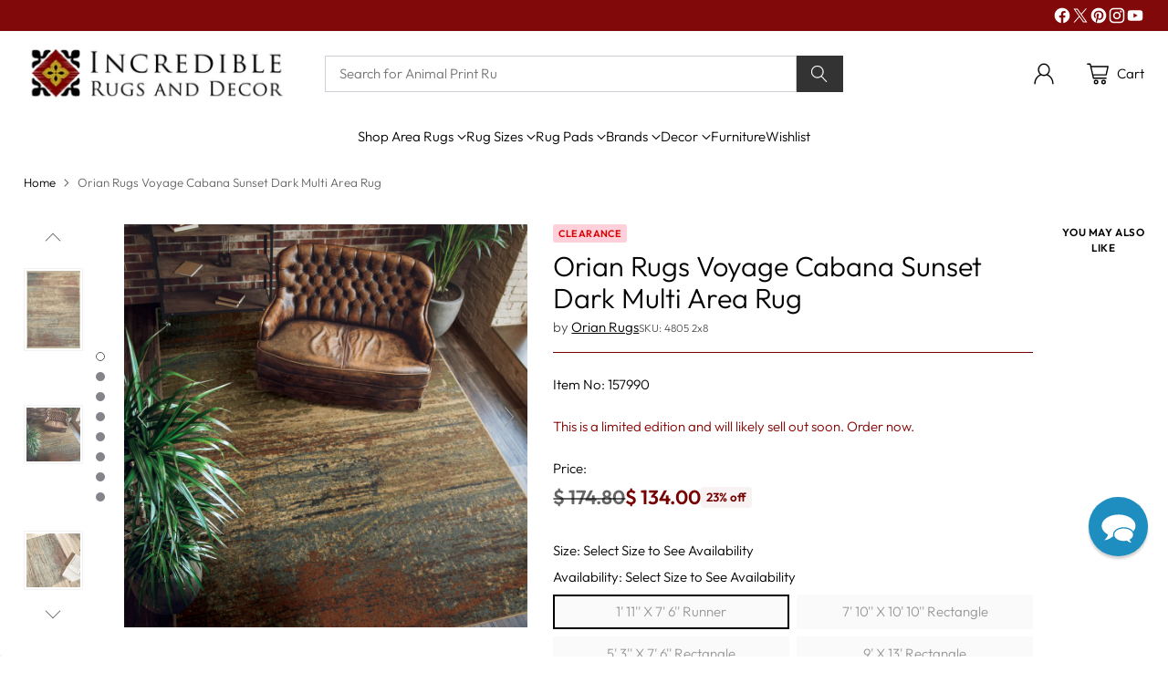

--- FILE ---
content_type: text/javascript; charset=utf-8
request_url: https://incrediblerugsanddecor.com/products/orian-rugs-voyage-cabana-sunset-dark-multi-area-rug.js?
body_size: 2075
content:
{"id":1640203911239,"title":"Orian Rugs Voyage Cabana Sunset Dark Multi Area Rug","handle":"orian-rugs-voyage-cabana-sunset-dark-multi-area-rug","description":"\u003cp\u003eClassic rug design is skillfully revived into a contemporary styling of the Voyage Collection. Traditional motifs are brought back to life in a modernized version that showcases a beautiful neutral colorway, a vintage style with a twist, and soft low pile that is perfect for any home.\u003c\/p\u003e\u003cp\u003eClassic rug design is skillfully revived into a contemporary styling of the Persian Varse Cream Area Rug. Traditional motifs are brought back to life in a modernized version that showcases a beautiful neutral colorway, a vintage style with a twist, and soft low pile that is perfect for any home.\u003c\/p\u003e\u003cp\u003eAll of our items are machine woven 100% polypropylene and the back of the rugs are made of Jute.\u003c\/p\u003e\u003cp\u003eThe \u003ca href=\"\/collections\/orian-rugs-voyage-rug-collection\" target=\"_blank\"\u003eOrian Rugs Voyage Rug collection\u003c\/a\u003e consists of 100% Polypropylene,100% Jute pile woven in a wonderful Machine Made weave. With a beautiful color\/pattern combination, our only complaint is that Orian Rugs didn't make more of them.\u003c\/p\u003e\u003cp\u003e With fast, free shipping, 30-day returns, interest-free financing, you can't lose.\u003c\/p\u003e\u003cp\u003e\u003c\/p\u003e\u003cp\u003eCare Instructions: Vacuum frequently, soiled areas should be cleaned with a mild detergent, occasional professional cleaning is recommended. Do not machine wash. Do not bleach.\u003c\/p\u003e\u003cp\u003eOrian Rugs guarantees that our products are defect-free for 1 year from time of purchase. Retailer returns policies may vary.\u003c\/p\u003e","published_at":"2021-02-23T17:39:32-06:00","created_at":"2019-02-22T21:19:22-06:00","vendor":"Orian Rugs","type":"Rugs","tags":["Badge-Clearance","Clearance","convermax-hide","Group-Jute","Group-No MAP","Group-Synthetic","ImageGallery","Item-157990","Materials_Synthetic","MFD-HIDE","Origin_U.S.A.","Promotions_Clearance","Promotions_Free Shipping","Promotions_Made in USA","Shapes_Rectangle","Shapes_Runner","Sizes_5' X 8'","Sizes_8' Runner","Sizes_8' X 10'","Sizes_8' X 11'","Sizes_9' X 12'","Styles_Transitional","Thickness_1\/4 inch","Transitional","Use_Easy Care","Use_Indoor","Vendor_Orian Rugs","Weaves_Machine Made"],"price":13400,"price_min":13400,"price_max":112900,"available":false,"price_varies":true,"compare_at_price":17480,"compare_at_price_min":17480,"compare_at_price_max":163069,"compare_at_price_varies":true,"variants":[{"id":16187428241479,"title":"1' 11'' X 7' 6'' Runner","option1":"1' 11'' X 7' 6'' Runner","option2":null,"option3":null,"sku":"4805 2x8","requires_shipping":true,"taxable":true,"featured_image":null,"available":false,"name":"Orian Rugs Voyage Cabana Sunset Dark Multi Area Rug - 1' 11'' X 7' 6'' Runner","public_title":"1' 11'' X 7' 6'' Runner","options":["1' 11'' X 7' 6'' Runner"],"price":13400,"weight":2902,"compare_at_price":17480,"inventory_quantity":0,"inventory_management":"shopify","inventory_policy":"deny","barcode":"027794388091","quantity_rule":{"min":1,"max":null,"increment":1},"quantity_price_breaks":[],"requires_selling_plan":false,"selling_plan_allocations":[]},{"id":16187428307015,"title":"7' 10'' X 10' 10'' Rectangle","option1":"7' 10'' X 10' 10'' Rectangle","option2":null,"option3":null,"sku":"4805 8x11","requires_shipping":true,"taxable":true,"featured_image":null,"available":false,"name":"Orian Rugs Voyage Cabana Sunset Dark Multi Area Rug - 7' 10'' X 10' 10'' Rectangle","public_title":"7' 10'' X 10' 10'' Rectangle","options":["7' 10'' X 10' 10'' Rectangle"],"price":38500,"weight":13789,"compare_at_price":48000,"inventory_quantity":0,"inventory_management":"shopify","inventory_policy":"deny","barcode":"027794388114","quantity_rule":{"min":1,"max":null,"increment":1},"quantity_price_breaks":[],"requires_selling_plan":false,"selling_plan_allocations":[]},{"id":16187428274247,"title":"5' 3'' X 7' 6'' Rectangle","option1":"5' 3'' X 7' 6'' Rectangle","option2":null,"option3":null,"sku":"4805 5x8","requires_shipping":true,"taxable":true,"featured_image":null,"available":false,"name":"Orian Rugs Voyage Cabana Sunset Dark Multi Area Rug - 5' 3'' X 7' 6'' Rectangle","public_title":"5' 3'' X 7' 6'' Rectangle","options":["5' 3'' X 7' 6'' Rectangle"],"price":40500,"weight":6395,"compare_at_price":57270,"inventory_quantity":0,"inventory_management":"shopify","inventory_policy":"deny","barcode":"027794388107","quantity_rule":{"min":1,"max":null,"increment":1},"quantity_price_breaks":[],"requires_selling_plan":false,"selling_plan_allocations":[]},{"id":16187428339783,"title":"9' X 13' Rectangle","option1":"9' X 13' Rectangle","option2":null,"option3":null,"sku":"4805 9x13","requires_shipping":true,"taxable":true,"featured_image":null,"available":false,"name":"Orian Rugs Voyage Cabana Sunset Dark Multi Area Rug - 9' X 13' Rectangle","public_title":"9' X 13' Rectangle","options":["9' X 13' Rectangle"],"price":112900,"weight":18960,"compare_at_price":163069,"inventory_quantity":0,"inventory_management":"shopify","inventory_policy":"deny","barcode":"027794388121","quantity_rule":{"min":1,"max":null,"increment":1},"quantity_price_breaks":[],"requires_selling_plan":false,"selling_plan_allocations":[]}],"images":["\/\/cdn.shopify.com\/s\/files\/1\/1148\/9974\/products\/s_cabana_sunset_dark_multi-st.jpg?v=1762632314","\/\/cdn.shopify.com\/s\/files\/1\/1148\/9974\/products\/s_voyage_4805_cabana_sunset_dark_multi-rs.jpg?v=1575945764","\/\/cdn.shopify.com\/s\/files\/1\/1148\/9974\/products\/s_cabana_sunset_dark_multi-alt1.jpg?v=1575945764","\/\/cdn.shopify.com\/s\/files\/1\/1148\/9974\/products\/s_cabana_sunset_dark_multi-alt2.jpg?v=1575945764","\/\/cdn.shopify.com\/s\/files\/1\/1148\/9974\/products\/s_cabana_sunset_dark_multi-bk.jpg?v=1575945764","\/\/cdn.shopify.com\/s\/files\/1\/1148\/9974\/products\/s_cabana_sunset_dark_multi-cn.jpg?v=1575945764","\/\/cdn.shopify.com\/s\/files\/1\/1148\/9974\/products\/s_cabana_sunset_dark_multi-cu.jpg?v=1575945764","\/\/cdn.shopify.com\/s\/files\/1\/1148\/9974\/products\/s_cabana_sunset_dark_multi-rs.jpg?v=1575945764","\/\/cdn.shopify.com\/s\/files\/1\/1148\/9974\/products\/s_voyage_4805_cabana_sunset_dark_multi-2390-rs.jpg?v=1575945764","\/\/cdn.shopify.com\/s\/files\/1\/1148\/9974\/products\/s_voyage_4805_cabana_sunset_dark_multi-2390-st.jpg?v=1575945764","\/\/cdn.shopify.com\/s\/files\/1\/1148\/9974\/products\/s_voyage_4805_cabana_sunset_dark_multi-cn.jpg?v=1575945764","\/\/cdn.shopify.com\/s\/files\/1\/1148\/9974\/products\/s_voyage_4805_cabana_sunset_dark_multi-cu.jpg?v=1575945764","\/\/cdn.shopify.com\/s\/files\/1\/1148\/9974\/products\/s_voyage_4805_cabana_sunset_dark_multi-rs2.jpg?v=1575945764","\/\/cdn.shopify.com\/s\/files\/1\/1148\/9974\/products\/s_voyage_4805_cabana_sunset_dark_multi-rs3.jpg?v=1575945764","\/\/cdn.shopify.com\/s\/files\/1\/1148\/9974\/products\/s_voyage_4805_cabana_sunset_dark_multi-st.jpg?v=1575945764"],"featured_image":"\/\/cdn.shopify.com\/s\/files\/1\/1148\/9974\/products\/s_cabana_sunset_dark_multi-st.jpg?v=1762632314","options":[{"name":"Size","position":1,"values":["1' 11'' X 7' 6'' Runner","7' 10'' X 10' 10'' Rectangle","5' 3'' X 7' 6'' Rectangle","9' X 13' Rectangle"]}],"url":"\/products\/orian-rugs-voyage-cabana-sunset-dark-multi-area-rug","media":[{"alt":"Orian Rugs Voyage Cabana Sunset Dark Multi Area Rug main image","id":916941275207,"position":1,"preview_image":{"aspect_ratio":0.699,"height":1600,"width":1119,"src":"https:\/\/cdn.shopify.com\/s\/files\/1\/1148\/9974\/products\/s_cabana_sunset_dark_multi-st.jpg?v=1762632314"},"aspect_ratio":0.699,"height":1600,"media_type":"image","src":"https:\/\/cdn.shopify.com\/s\/files\/1\/1148\/9974\/products\/s_cabana_sunset_dark_multi-st.jpg?v=1762632314","width":1119},{"alt":"Orian Rugs Voyage Cabana Sunset Dark Multi Area Rug Lifestyle Image Feature","id":916942815303,"position":2,"preview_image":{"aspect_ratio":1.0,"height":1600,"width":1600,"src":"https:\/\/cdn.shopify.com\/s\/files\/1\/1148\/9974\/products\/s_voyage_4805_cabana_sunset_dark_multi-rs.jpg?v=1575945764"},"aspect_ratio":1.0,"height":1600,"media_type":"image","src":"https:\/\/cdn.shopify.com\/s\/files\/1\/1148\/9974\/products\/s_voyage_4805_cabana_sunset_dark_multi-rs.jpg?v=1575945764","width":1600},{"alt":"Orian Rugs Voyage Cabana Sunset Dark Multi Area Rug ","id":916941537351,"position":3,"preview_image":{"aspect_ratio":1.0,"height":1600,"width":1600,"src":"https:\/\/cdn.shopify.com\/s\/files\/1\/1148\/9974\/products\/s_cabana_sunset_dark_multi-alt1.jpg?v=1575945764"},"aspect_ratio":1.0,"height":1600,"media_type":"image","src":"https:\/\/cdn.shopify.com\/s\/files\/1\/1148\/9974\/products\/s_cabana_sunset_dark_multi-alt1.jpg?v=1575945764","width":1600},{"alt":"Orian Rugs Voyage Cabana Sunset Dark Multi Area Rug ","id":916941570119,"position":4,"preview_image":{"aspect_ratio":1.0,"height":1600,"width":1600,"src":"https:\/\/cdn.shopify.com\/s\/files\/1\/1148\/9974\/products\/s_cabana_sunset_dark_multi-alt2.jpg?v=1575945764"},"aspect_ratio":1.0,"height":1600,"media_type":"image","src":"https:\/\/cdn.shopify.com\/s\/files\/1\/1148\/9974\/products\/s_cabana_sunset_dark_multi-alt2.jpg?v=1575945764","width":1600},{"alt":"Orian Rugs Voyage Cabana Sunset Dark Multi Area Rug ","id":916941602887,"position":5,"preview_image":{"aspect_ratio":1.0,"height":1600,"width":1600,"src":"https:\/\/cdn.shopify.com\/s\/files\/1\/1148\/9974\/products\/s_cabana_sunset_dark_multi-bk.jpg?v=1575945764"},"aspect_ratio":1.0,"height":1600,"media_type":"image","src":"https:\/\/cdn.shopify.com\/s\/files\/1\/1148\/9974\/products\/s_cabana_sunset_dark_multi-bk.jpg?v=1575945764","width":1600},{"alt":"Orian Rugs Voyage Cabana Sunset Dark Multi Area Rug Corner Image","id":916941635655,"position":6,"preview_image":{"aspect_ratio":1.094,"height":1463,"width":1600,"src":"https:\/\/cdn.shopify.com\/s\/files\/1\/1148\/9974\/products\/s_cabana_sunset_dark_multi-cn.jpg?v=1575945764"},"aspect_ratio":1.094,"height":1463,"media_type":"image","src":"https:\/\/cdn.shopify.com\/s\/files\/1\/1148\/9974\/products\/s_cabana_sunset_dark_multi-cn.jpg?v=1575945764","width":1600},{"alt":"Orian Rugs Voyage Cabana Sunset Dark Multi Area Rug Close up","id":916941733959,"position":7,"preview_image":{"aspect_ratio":0.999,"height":1573,"width":1571,"src":"https:\/\/cdn.shopify.com\/s\/files\/1\/1148\/9974\/products\/s_cabana_sunset_dark_multi-cu.jpg?v=1575945764"},"aspect_ratio":0.999,"height":1573,"media_type":"image","src":"https:\/\/cdn.shopify.com\/s\/files\/1\/1148\/9974\/products\/s_cabana_sunset_dark_multi-cu.jpg?v=1575945764","width":1571},{"alt":"Orian Rugs Voyage Cabana Sunset Dark Multi Area Rug Lifestyle Image","id":916941766727,"position":8,"preview_image":{"aspect_ratio":1.0,"height":1600,"width":1600,"src":"https:\/\/cdn.shopify.com\/s\/files\/1\/1148\/9974\/products\/s_cabana_sunset_dark_multi-rs.jpg?v=1575945764"},"aspect_ratio":1.0,"height":1600,"media_type":"image","src":"https:\/\/cdn.shopify.com\/s\/files\/1\/1148\/9974\/products\/s_cabana_sunset_dark_multi-rs.jpg?v=1575945764","width":1600},{"alt":"Orian Rugs Voyage Cabana Sunset Dark Multi Area Rug Lifestyle Image","id":916942192711,"position":9,"preview_image":{"aspect_ratio":1.0,"height":1600,"width":1600,"src":"https:\/\/cdn.shopify.com\/s\/files\/1\/1148\/9974\/products\/s_voyage_4805_cabana_sunset_dark_multi-2390-rs.jpg?v=1575945764"},"aspect_ratio":1.0,"height":1600,"media_type":"image","src":"https:\/\/cdn.shopify.com\/s\/files\/1\/1148\/9974\/products\/s_voyage_4805_cabana_sunset_dark_multi-2390-rs.jpg?v=1575945764","width":1600},{"alt":"Orian Rugs Voyage Cabana Sunset Dark Multi Area Rug Main Image","id":916942487623,"position":10,"preview_image":{"aspect_ratio":0.256,"height":1600,"width":409,"src":"https:\/\/cdn.shopify.com\/s\/files\/1\/1148\/9974\/products\/s_voyage_4805_cabana_sunset_dark_multi-2390-st.jpg?v=1575945764"},"aspect_ratio":0.256,"height":1600,"media_type":"image","src":"https:\/\/cdn.shopify.com\/s\/files\/1\/1148\/9974\/products\/s_voyage_4805_cabana_sunset_dark_multi-2390-st.jpg?v=1575945764","width":409},{"alt":"Orian Rugs Voyage Cabana Sunset Dark Multi Area Rug Corner Image","id":916942553159,"position":11,"preview_image":{"aspect_ratio":1.018,"height":1571,"width":1600,"src":"https:\/\/cdn.shopify.com\/s\/files\/1\/1148\/9974\/products\/s_voyage_4805_cabana_sunset_dark_multi-cn.jpg?v=1575945764"},"aspect_ratio":1.018,"height":1571,"media_type":"image","src":"https:\/\/cdn.shopify.com\/s\/files\/1\/1148\/9974\/products\/s_voyage_4805_cabana_sunset_dark_multi-cn.jpg?v=1575945764","width":1600},{"alt":"Orian Rugs Voyage Cabana Sunset Dark Multi Area Rug Close up","id":916942651463,"position":12,"preview_image":{"aspect_ratio":0.996,"height":1584,"width":1578,"src":"https:\/\/cdn.shopify.com\/s\/files\/1\/1148\/9974\/products\/s_voyage_4805_cabana_sunset_dark_multi-cu.jpg?v=1575945764"},"aspect_ratio":0.996,"height":1584,"media_type":"image","src":"https:\/\/cdn.shopify.com\/s\/files\/1\/1148\/9974\/products\/s_voyage_4805_cabana_sunset_dark_multi-cu.jpg?v=1575945764","width":1578},{"alt":"Orian Rugs Voyage Cabana Sunset Dark Multi Area Rug ","id":916942848071,"position":13,"preview_image":{"aspect_ratio":1.0,"height":1600,"width":1600,"src":"https:\/\/cdn.shopify.com\/s\/files\/1\/1148\/9974\/products\/s_voyage_4805_cabana_sunset_dark_multi-rs2.jpg?v=1575945764"},"aspect_ratio":1.0,"height":1600,"media_type":"image","src":"https:\/\/cdn.shopify.com\/s\/files\/1\/1148\/9974\/products\/s_voyage_4805_cabana_sunset_dark_multi-rs2.jpg?v=1575945764","width":1600},{"alt":"Orian Rugs Voyage Cabana Sunset Dark Multi Area Rug ","id":916942979143,"position":14,"preview_image":{"aspect_ratio":1.0,"height":1600,"width":1600,"src":"https:\/\/cdn.shopify.com\/s\/files\/1\/1148\/9974\/products\/s_voyage_4805_cabana_sunset_dark_multi-rs3.jpg?v=1575945764"},"aspect_ratio":1.0,"height":1600,"media_type":"image","src":"https:\/\/cdn.shopify.com\/s\/files\/1\/1148\/9974\/products\/s_voyage_4805_cabana_sunset_dark_multi-rs3.jpg?v=1575945764","width":1600},{"alt":"Orian Rugs Voyage Cabana Sunset Dark Multi Area Rug Main Image","id":916943044679,"position":15,"preview_image":{"aspect_ratio":0.7,"height":1600,"width":1120,"src":"https:\/\/cdn.shopify.com\/s\/files\/1\/1148\/9974\/products\/s_voyage_4805_cabana_sunset_dark_multi-st.jpg?v=1575945764"},"aspect_ratio":0.7,"height":1600,"media_type":"image","src":"https:\/\/cdn.shopify.com\/s\/files\/1\/1148\/9974\/products\/s_voyage_4805_cabana_sunset_dark_multi-st.jpg?v=1575945764","width":1120}],"requires_selling_plan":false,"selling_plan_groups":[]}

--- FILE ---
content_type: text/javascript
request_url: https://incrediblerugsanddecor.com/cdn/shop/t/141/assets/wizzyCustom.js?v=159518742208688918161768193502
body_size: 8435
content:
const facetLabelsMap={sellingPrice:"Price :",brands:"Brand :",sizes:"Size :",product_width_new:"Width :",product_length_new:"Length :",product_thickness_new:"Thickness :"},colorMap=new Map([["Blacks","#000000"],["Grays","#999d9e"],["White","white"],["Blues","#2e3cbf"],["Navy","#2e3cbf"],["Greens","#32a14f"],["Browns","#94663e"],["Cream","#e3d8a3"],["Khaki","#e3d8a3"],["Yellows","#fcf947"],["Oranges","#e89b0c"],["Reds","#ed1f1f"],["Pinks","#ffc0cb"],["Purples","#a020f0"],["Golds","#ffd700"],["Tan","#D2B48C"],["Beiges","#F5F5DC"]]),filterTooltips={product_product_type:"Refine results by Department.",product_Colors_tags:"Choose from a variety of colors to match your decor.",product_new_main_colors:"Choose from a variety of colors to match your decor.",product_review_rating:"Discover our customers' favorite products.<br>(Suggestion: Try our Customer Review sorting)",sizes:"How big do you need? Select minimum and/or maximum sizes here.",product_Sizes_tags:"How big do you need? Select minimum and/or maximum sizes here.",product_size_new:"How big do you need? Select minimum and/or maximum sizes here.",product_Shapes_tags:"Refine results to a specific shape.",product_shape_new:"Refine results to a specific shape.",product_Styles_tags:"Choose your Style.",sellingPrice:"Refine results by Minimum and Maximum Price.<br>(Suggestion: Choose Width and Length first.)",product_Use_tags:"Refine results by how the product will be used.",product_thickness_new:"Refine results by rug thickness.",product_Weave_SearchFilter:"Set your preferred construction.",product_Weaves_tags:"Set your preferred construction.",product_Promotions_tags:"Take advantage of current promotions and discounts.",product_Materials_tags:"Refine your selection by material content.",brands:"Have a favorite Brand Name? Set that refinement here."},productTypeCollectionHandleMap={Rugs:"rugs","Rug Pads":"rug-pads",Pillows:"pillows-and-poufs","Home Accents":"incredible-decor",Bedding:"incredible-bedding",Lighting:"incredible-lighting","Wall Decor":"wall-decor",Furniture:"furniture"},fixedUsedFilterValue="Top Brands";var totalResultsCount=0,hasToRequestForNextPage=!1,priceRange=null;window.onWizzyScriptLoaded=function(){window.wizzyConfig.events.registerEvent(window.wizzyConfig.events.allowedEvents.BEFORE_LAZY_INIT,function(data){return data.common.lazyDOMConfig.contentDOMIdentifiers.push("main#main"),data.search.configs.pagination.appendInExistingList=!0,window.wizzyConfig.search.configs.pagination.infiniteScrollOffset={desktop:4e3,mobile:2e3},data.filters.configs.keepOpenedInMobileAfterApply=!0,data.search.view.templates.facets.rangeListItem="#wizzy-facet-range-list-item",data.search.configs.facets.configs=data.search.configs.facets.configs.map(facet=>facet.key==="product_Thickness_tags"?{...facet,key:"product_thickness_new:float"}:facet.key==="product_badge_judgeme"?{...facet,key:"product_review_rating"}:facet.key==="product_Sizes_tags"?{...facet,key:"product_size_new"}:facet.key==="product_Shapes_tags"?{...facet,key:"product_shape_new"}:facet),data.gridFilters.filters=data.gridFilters.filters.map(facet=>facet.key==="product_Sizes_tags"?{...facet,key:"product_size_new"}:facet),data}),window.wizzyConfig.events.registerEvent(window.wizzyConfig.events.allowedEvents.BEFORE_INIT,function(data){return data.common.lazyDOMConfig.contentDOMIdentifiers.push("main#main"),data.search.configs.pagination.appendInExistingList=!0,window.wizzyConfig.search.configs.pagination.infiniteScrollOffset={desktop:4e3,mobile:2e3},data.filters.configs.keepOpenedInMobileAfterApply=!0,data.search.view.templates.facets.rangeListItem="#wizzy-facet-range-list-item",data}),window.wizzyConfig.events.registerEvent(window.wizzyConfig.events.allowedEvents.AFTER_PRODUCTS_TRANSFORMED,function(data){return data.forEach(product=>{product.groupId===""&&(product.isParentProduct=!0),product.images?.length>0&&(product.mainImage=product.images[0]),typeof product.attributes>"u"&&(product.attributes=[]);let collectionHandle="",newMainColors=[],stylesTags=[],useTags=[],colorPercentages=[];if(product.attributes.forEach(attribute=>{if(attribute.id==="product_badge_judgeme"){const rawHTML=attribute.values[0].value[0],tempDiv=document.createElement("div");tempDiv.innerHTML=rawHTML;const badge=tempDiv.querySelector(".jdgm-prev-badge");if(badge){var reviews=parseInt(badge.getAttribute("data-number-of-reviews"))||0;reviews>0&&(product.judgemeReviews=parseInt(badge.getAttribute("data-number-of-reviews"))||0,product.judgemeRating=parseFloat(badge.getAttribute("data-average-rating"))||0,product.judgemeSolidStars=Math.floor(product.judgemeRating),product.judgemeHalfStar=product.judgemeRating%1>=.5?1:0,product.judgemeEmptyStars=5-product.judgemeSolidStars-product.judgemeHalfStar,product.judgemeSolidStars=makeArray(product.judgemeSolidStars||0),product.judgemeHalfStar=product.judgemeHalfStar?[{}]:[],product.judgemeEmptyStars=makeArray(product.judgemeEmptyStars||0))}}if(attribute.id==="product_size_new"&&(product.selectedSize=attribute.values[0].value[0]),attribute.id==="product_handle"&&(product.handle=attribute.values[0].value[0]),attribute.id==="product_product_type"){const type=attribute.values[0]?.value[0]||"";collectionHandle=productTypeCollectionHandleMap[type]||""}if(attribute.id==="product_new_primary_colors"&&attribute.values.forEach(item=>{if(item.value[0]){const[hex,name]=item.value[0].split(",");newMainColors.push({hex,name})}}),attribute.id==="product_Styles_tags"&&attribute.values.forEach(item=>{item.value[0]&&stylesTags.push(item.value[0])}),attribute.id==="product_Use_tags"&&fixedUsedFilterValue&&useTags.length===0&&useTags.push(fixedUsedFilterValue),attribute.id.startsWith("color_")){const colorName=attribute.id.replace("color_","").replace(/_/g," ");attribute.values.forEach(item=>{item.value[0]!==void 0&&(colorPercentages[colorName.toLowerCase()]=item.value[0])})}}),collectionHandle!==""&&newMainColors.length>0){let url=`https://incrediblerugsanddecor.com/collections/${collectionHandle}?`;newMainColors.forEach(color=>{url+=`product_new_primary_colors[]=${encodeURIComponent(color.hex+","+color.name)}&`;const normalizedName=color.name.toLowerCase().replace(/_/g," "),perc=colorPercentages[normalizedName];if(perc!==void 0){const adjustedPerc=Math.max(parseFloat(perc)-5,0).toFixed(2);if(adjustedPerc>5){const key=`color_${normalizedName.replace(/\s+/g,"_")}`;url+=`${key}[]=${encodeURIComponent(adjustedPerc)}&`}}}),stylesTags.forEach(style=>{url+=`product_Styles_tags[]=${encodeURIComponent(style)}&`}),product.moreLikeThisURL=url.replace(/&$/,"")}}),data},1),window.wizzyConfig.events.registerEvent(window.wizzyConfig.events.allowedEvents.VIEW_RENDERED,function(data){var startOverbtn=document.querySelector(".wizzy-search-wrapper .wizzy_btn.btn.btn--primary.wizzy_filter-clear_button");startOverbtn&&startOverbtn.addEventListener("click",function(){var clearAllbtn=document.querySelector(".wizzy-search-wrapper .wizzy-search-filters-left .wizzy-filters-header .wizzy-filters-clear-all");clearAllbtn&&(clearAllbtn.click(),data.data.response.payload.filters.page=1)}),formatSelectedPriceRangeLabels(),formatSelectedSizeRangeLabels(),replaceReviewFacetLabels(),replaceSelectedReviewFacetLabels(),handleInStockBtnOnClick(),handleInStockBtnAfterClick(),showFilterTooltip(),hideBeforeSearchIconIfEmpty(),handleScrollToTopButton(),document.querySelectorAll(".wizzy-selected-facet-list-item")?.forEach(item=>{if(!item.querySelector(".facet-item-label-value-id")){const facetKey=item.getAttribute("data-facetkey"),labelText=facetLabelsMap[facetKey];if(labelText){const facetLabel=item.querySelector(".facet-item-label-value");if(facetLabel){const newSpan=document.createElement("span");newSpan.className="facet-item-label-value-id",newSpan.textContent=` ${labelText} `,facetLabel.insertBefore(newSpan,facetLabel.firstChild)}}}});var thicknessSlider=document.querySelector(".wizzy-search-wrapper .wizzy-search-filters-left .wizzy-facet-body.facet-body-product_thickness_new .wizzy-facet-range-slider");if(thicknessSlider){updateNoUiSliderForSize(thicknessSlider,"product_thickness_new");var pipValues=thicknessSlider.querySelectorAll(".noUi-value");pipValues.forEach(pip=>{const rawValue=pip.getAttribute("data-value");rawValue!==null&&(pip.textContent=formatInchesToFeetInches("product_thickness_new",rawValue))})}if(window.wizzyConfig.common.isOnCategoryPage&&window.collectionName){var cName=window.collectionName,breadcrumbCollectionTitle=document.querySelector(".wizzy-search-wrapper .wizzy-collection-banner-new .collection-banner__breadcrumbs .breadcrumbs__current");breadcrumbCollectionTitle&&(breadcrumbCollectionTitle.innerText=cName);var headCollectionTitle=document.querySelector(".wizzy-search-wrapper .wizzy-collection-banner-new h1.collection-banner__text-container-heading.ff-heading");headCollectionTitle&&(headCollectionTitle.innerText=cName)}var page=data?.data?.response?.payload?.filters?.page,totalPages=data?.data?.response?.payload?.pages,apiType=data?.data?.api,filterType=data?.data?.response?.payload?.filters?.type;if(page!==void 0&&totalPages!==void 0&&(apiType==="filter"||apiType==="search")&&filterType!=="NO_RESULTS_FOUND"&&page>=totalPages){var endOfResultsDiv=document.querySelector(".wizzy-end-of-results");endOfResultsDiv&&(endOfResultsDiv.innerText="",endOfResultsDiv.innerText="End of results")}return setTimeout(function(){if(window.location.href.includes("/collections/vendors")){const url=new URL(window.location.href),params=url.searchParams,vendor=params.get("product_vendor[]");if(vendor){params.set("q",vendor),url.search=params.toString();let cleanUrl=url.toString().replace(/%5B%5D/g,"[]");window.history.replaceState({},"",cleanUrl)}}},100),window.export?.ProductItem?.(document.querySelector(".wizzy-search-results-list")),window.export?.ProductItem?.(document.querySelector(".autocomplete-top-products")),data},1),window.wizzyConfig.events.registerEvent(window.wizzyConfig.events.allowedEvents.VIEW_RENDERED,function(data){return setTimeout(function(){window._roomvo&&window._roomvo.incrediblerugsanddecor&&(window._roomvo.incrediblerugsanddecor._isPlpPage=()=>!0),window._roomvo?.incrediblerugsanddecor?.onBodyLoaded?.()},3e3),data}),window.wizzyConfig.events.registerEvent(window.wizzyConfig.events.allowedEvents.BEFORE_SEARCH_EXECUTED,function(data){return data.attributeFacetValuesLimit=50,data.facets.forEach(facet=>{facet.key==="product_Thickness_tags"&&(facet.key="product_thickness_new:float"),facet.key==="product_badge_judgeme"&&(facet.key="product_review_rating"),facet.key==="product_Sizes_tags"&&(facet.key="product_size_new"),facet.key==="product_Shapes_tags"&&(facet.key="product_shape_new")}),data.sort&&data.sort.length>=1&&data.sort[0].field==="relevance"&&(data.sort=[{field:"relevance",order:"asc"},{field:"product_wizzy-best-selling_sortOrder:float",order:"asc"},{field:"sellingPrice",order:"asc",isForParent:!1,isForVariation:!0}]),window.wizzyConfig.gridFilters.filters=window.wizzyConfig.gridFilters.filters.map(facet=>facet.key==="product_Sizes_tags"?{...facet,key:"product_size_new"}:facet),data},1),window.wizzyConfig.events.registerEvent(window.wizzyConfig.events.allowedEvents.BEFORE_AUTOCOMPLETE_EXECUTED,function(data){if(data.sort&&data.sort.length>=1&&data.sort[0].field==="relevance"){var alreadyAdded=data.sort.some(s=>s.field==="sellingPrice");alreadyAdded||data.sort.push({field:"product_wizzy-best-selling_sortOrder:float",order:"asc"},{field:"sellingPrice",order:"asc",isForParent:!1,isForVariation:!0})}return data},1),window.wizzyConfig.events.registerEvent(window.wizzyConfig.events.allowedEvents.PRODUCTS_CACHED_RESULTS_RENDERED,function(data){var startOverbtn=document.querySelector(".wizzy-search-wrapper .wizzy_btn.btn.btn--primary.wizzy_filter-clear_button");startOverbtn&&startOverbtn.addEventListener("click",function(){var clearAllbtn=document.querySelector(".wizzy-search-wrapper .wizzy-search-filters-left .wizzy-filters-header .wizzy-filters-clear-all");clearAllbtn&&(clearAllbtn.click(),data.data.response.payload.filters.page=1)}),formatSelectedPriceRangeLabels(),formatSelectedSizeRangeLabels(),replaceReviewFacetLabels(),replaceSelectedReviewFacetLabels(),handleInStockBtnOnClick(),showFilterTooltip(),hideBeforeSearchIconIfEmpty(),handleScrollToTopButton(),document.querySelectorAll(".wizzy-selected-facet-list-item")?.forEach(item=>{if(!item.querySelector(".facet-item-label-value-id")){const facetKey=item.getAttribute("data-facetkey"),labelText=facetLabelsMap[facetKey];if(labelText){const facetLabel=item.querySelector(".facet-item-label-value");if(facetLabel){const newSpan=document.createElement("span");newSpan.className="facet-item-label-value-id",newSpan.textContent=` ${labelText} `,facetLabel.insertBefore(newSpan,facetLabel.firstChild)}}}});var thicknessSlider=document.querySelector(".wizzy-search-wrapper .wizzy-search-filters-left .wizzy-facet-body.facet-body-product_thickness_new .wizzy-facet-range-slider");if(thicknessSlider){updateNoUiSliderForSize(thicknessSlider,"product_thickness_new");var pipValues=thicknessSlider.querySelectorAll(".noUi-value");pipValues.forEach(pip=>{const rawValue=pip.getAttribute("data-value");rawValue!==null&&(pip.textContent=formatInchesToFeetInches("product_thickness_new",rawValue))})}if(window.wizzyConfig.common.isOnCategoryPage&&window.collectionName){var cName=window.collectionName,breadcrumbCollectionTitle=document.querySelector(".wizzy-search-wrapper .wizzy-collection-banner-new .collection-banner__breadcrumbs .breadcrumbs__current");breadcrumbCollectionTitle&&(breadcrumbCollectionTitle.innerText=cName);var headCollectionTitle=document.querySelector(".wizzy-search-wrapper .wizzy-collection-banner-new h1.collection-banner__text-container-heading.ff-heading");headCollectionTitle&&(headCollectionTitle.innerText=cName)}return document.body.classList.add("wizzy-search-results-rendered"),window.export?.ProductItem?.(document.querySelector(".wizzy-search-results-list")),setTimeout(function(){console.log("Wizzy",window._roomvo.incrediblerugsanddecor._isPlpPage()),window._roomvo&&window._roomvo.incrediblerugsanddecor&&(window._roomvo.incrediblerugsanddecor._isPlpPage=()=>!0),window._roomvo?.incrediblerugsanddecor?.onBodyLoaded?.(),console.log("Wizzy again",window._roomvo.incrediblerugsanddecor._isPlpPage())},3e3),data}),window.wizzyConfig.events.registerEvent(window.wizzyConfig.events.allowedEvents.BEFORE_RENDER_RESULTS,function(data){if(data.response.payload&&data.response.payload.facets){const FacetList=data.response.payload.facets;var appliedShapes=data.response?.payload?.filters?.attributes?.product_shape_new??[],appliedSizes=data.response?.payload?.filters?.attributes?.product_size_new??[];FacetList&&FacetList.forEach(facet=>{if(facet.key==="product_new_primary_colors"){const colorsList=facet.data;colorsList&&colorsList.forEach(color=>{const colorKey=color.key,[backgroundHex]=color.key.split(","),colorName=color.key.split(",")[1];color.isSwatch=!0,color.isVisualSwatch=!0,color.swatchValue=backgroundHex,color.label=colorName,color.data={value:color.key,swatch:{type:"visual",value:backgroundHex}}})}if(facet.key==="product_size_new"){let sizes=facet.data,newArray=new Array,temp=["2' x 3'","3' x 5'","4' x 6'","5' x 8'","6' Runner","6' Round","6' Square","6' x 9'","8' Runner","8' Round","8' Square","8' x 10'","8' x 11'","9' x 12'","10' Runner","10'+ Round","10'+ Square","10' x 14'","12' x 15'+","12'+ Runner","Custom Size"];for(let j=0;j<temp.length;j++)for(let k=0;k<sizes.length;k++)sizes[k].key==temp[j]&&newArray.push(sizes[k]);facet.data=newArray}if(facet.key==="product_shape_new"){let shapes=facet.data;const allowedShapeFacets=["rectangle","round","square","runner"];shapes=shapes.filter(item=>{const key=item.key.trim().toLowerCase();return allowedShapeFacets.includes(key)}),facet.data=shapes}if(facet.key==="product_review_rating"){let facetItem=facet.data;facetItem=facetItem.filter(item=>{const val=Number(item.key);return!(isNaN(val)||val<=2)}).sort((a,b)=>b.key-a.key),facet.data=facetItem}if(facet.key==="product_size_new"&&appliedShapes?.length){const validShapes=appliedShapes.filter(shape=>SHAPE_TO_SIZES[shape]);if(validShapes.length){const allowed=new Set;validShapes.forEach(shape=>{SHAPE_TO_SIZES[shape].forEach(size=>allowed.add(size))}),facet.data=facet.data.filter(s=>allowed.has(s.key)||appliedSizes.includes(s.key))}}if(facet.key==="product_shape_new"&&appliedSizes?.length){const validSizes=appliedSizes.filter(size=>SIZE_TO_SHAPE[size]);if(validSizes.length){const allowedShapes=new Set;validSizes.forEach(size=>{const shape=SIZE_TO_SHAPE[size];allowedShapes.add(shape)}),facet.data=facet.data.filter(s=>allowedShapes.has(s.key)||allowedShapes.has(s.key))}}facet.key==="inStock"&&facet.data.length===1&&facet.data[0]?.key==="true"&&facet.data.push({count:1,label:"dummy",key:"dummy"})})}return data}),window.wizzyConfig.events.registerEvent(window.wizzyConfig.events.allowedEvents.BEFORE_FILTERS_EXECUTED,function(data){if(console.log("wizzy BEFORE_FILTERS_EXECUTED",data.filters),data.filters){if(data.filters.categories&&data.filters.categories.length>0&&data.filters.categories[0]==="vendors"&&(data.filters.categories=[],vendorValue=window.collectionName??"Karastan",data.filters.attributes={...data.filters.attributes||{},product_vendor:[vendorValue]}),data.filters.sort[0].field==="sellingPrice"){data.filters.showOOSProductsInOrder="true";var sortOrder=data.filters.sort[0].order;data.filters.sort=[{field:"sellingPrice",order:sortOrder},{field:"product_wizzy-best-selling_sortOrder:float",order:"asc"}]}else data.filters.showOOSProductsInOrder="false";if(data.filters.sort[0].field==="discountPercentage"){data.filters.showOOSProductsInOrder="true";var sortOrder=data.filters.sort[0].order;data.filters.sort=[{field:"discountPercentage",order:sortOrder},{field:"product_wizzy-best-selling_sortOrder:float",order:"asc"}]}else data.filters.showOOSProductsInOrder="false";data.filters.attributeFacetValuesLimit=50;const floatKeys=["product_thickness_new"];if(data.filters.floatAttributes=data.floatAttributes||{},floatKeys.forEach(attrKey=>{data.filters[attrKey]&&(data.filters.floatAttributes[attrKey]=data.filters[attrKey])}),data.filters.attributes){var attrs=data.filters.attributes;floatKeys.forEach(key=>{if(attrs.hasOwnProperty(key)){delete attrs[key];const urlParams=new URLSearchParams(window.location.search),gteKey=`fA.${key}.gte[]`,lteKey=`fA.${key}.lte[]`,gte=urlParams.get(gteKey),lte=urlParams.get(lteKey);if(gte||lte){const entry={};gte&&(entry.gte=gte),lte&&(entry.lte=lte),data.filters.floatAttributes[key]=[entry],data.filters[key]=[entry]}}})}if(data.filters.sort&&data.filters.sort.length>=1&&(data.filters.sort[0].field==="relevance"&&(data.filters.sort=[{field:"relevance",order:"asc",isForParent:!0,isForVariation:!1},{field:"product_wizzy-best-selling_sortOrder:float",order:"asc",isForParent:!0,isForVariation:!1},{field:"sellingPrice",order:"asc",isForParent:!1,isForVariation:!0}]),data.filters.sort[0].field==="avgRatings"&&(data.filters.sort=[{field:"average_review_score",order:"desc"},{field:"product_wizzy-best-selling_sortOrder:float",order:"asc"}])),data.filters.boostGroupIds=[],data.filters.categories&&data.filters.categories.length>0&&data.filters.sort&&data.filters.sort.length>=1&&data.filters.sort[0].field==="relevance")if(data.filters.boostMatches=["product_new_primary_colors","product_Styles_tags"],data.filters.attributes&&data.filters.attributes.product_new_primary_colors&&data.filters.attributes.product_new_primary_colors.length>0)data.filters.boostGroupIds=[],Array.isArray(data.filters.facets)&&(data.filters.facets=data.filters.facets.map(facet=>facet),data.filters.facets.push({key:"product_new_primary_colors",label:"Colors",position:"left",order:15}));else{const facets=data.filters.facets;Array.isArray(facets)?data.filters.facets=data.filters.facets.map(facet=>facet.key==="product_new_main_colors"?{...facet,key:"product_Colors_tags"}:facet):facets&&typeof facets=="object"&&Object.keys(facets).forEach(key=>{key==="product_new_main_colors"&&(facets.product_Colors_tags={...facets[key],key:"product_Colors_tags"},delete facets[key])})}}if(data.filters&&data.filters.attributes){var attrs=data.filters.attributes;const currentColorHexNames=(attrs.product_new_primary_colors||[]).map(c=>c.split(",")[1].toLowerCase().trim().replace(/\s+/g,"_")),colorKeys=[...Object.keys(data.filters).filter(k=>k.startsWith("color_")),...Object.keys(attrs).filter(k=>k.startsWith("color_"))];!data.filters.attributes.product_new_primary_colors||data.filters.attributes.product_new_primary_colors.length===0?(colorKeys.forEach(key=>{delete data.filters[key],data.filters.floatAttributes&&data.filters.floatAttributes[key]&&delete data.filters.floatAttributes[key],data.filters.attributes&&data.filters.attributes[key]&&delete data.filters.attributes[key]}),Object.keys(data.filters).filter(k=>k.startsWith("color_")).forEach(key=>{delete data.filters[key]})):Object.keys(data.filters).forEach(key=>{if(key.startsWith("color_")){const colorName=key.replace("color_",""),values=data.filters[key],isColorAllowed=currentColorHexNames.includes(colorName);Array.isArray(values)&&values.length>0&&(isColorAllowed?(data.filters.floatAttributes[key]=values,data.filters[key]=values):(delete data.filters.floatAttributes?.[key],delete data.filters[key]),delete data.filters.attributes[key])}}),Object.keys(attrs).forEach(key=>{if(key.startsWith("color_")){const colorName=key.replace("color_",""),values=attrs[key],rawValue=Array.isArray(values)?values[0]:null;if(currentColorHexNames.includes(colorName)&&isValidNumber(rawValue)){const entry={gte:Number(rawValue).toFixed(2)};data.filters.floatAttributes[key]=[entry],data.filters[key]=[entry]}else delete data.filters.floatAttributes?.[key],delete data.filters[key];delete data.filters.attributes[key]}})}if(data?.filters?.attributes){var attrs1=data.filters.attributes,sizeFilters=attrs1.product_size_new||[],shapeFilters=attrs1.product_shape_new||[],page=data.filters.page;const hasSizeOrShape=sizeFilters.length>0||shapeFilters.length>0;page===1&&hasSizeOrShape?fetchSellingPriceRange(data):hasSizeOrShape||(priceRange=null)}return data},3),window.wizzyConfig.events.registerEvent(window.wizzyConfig.events.allowedEvents.AFTER_WIZZY_API_RESPONDED,function(data){if(data&&data.response&&data.api=="filter"){var results=data.response.payload.result,filters=data.response.payload.filters||{},floatAttributes=data.response.payload.filters.floatAttributes||{},attributes=filters.attributes||{};const colorKeys=[...Object.keys(floatAttributes).filter(k=>k.startsWith("color_"))];var page=data.response.payload.filters.page;const allowedAttributeKeys=["product_Styles_tags","product_new_primary_colors"],hasExtraAttributes=Object.keys(attributes).some(key=>!allowedAttributeKeys.includes(key)),hasBrands=filters.brands&&filters.brands.length>0,hasSellingPrice=filters.sellingPrice&&filters.sellingPrice.length>0,hasInStock=filters.inStock&&filters.inStock.length>0;var hasAnyOtherFilterApplied=hasExtraAttributes||hasBrands||hasSellingPrice||hasInStock;if(results.length<7&&colorKeys.length>1&&page&&page===1&&!hasAnyOtherFilterApplied){console.log("\u{1F7E1} WIZZY Few results + color filters detected... processing");try{const currentUrl=new URL(window.location.href),params=currentUrl.searchParams,colorValues=[];for(const[key,value]of params.entries())key.startsWith("color_")&&colorValues.push({key,value:parseFloat(value)});if(colorValues.length>0){colorValues.sort((a,b)=>a.value-b.value);let colorsToUpdate=[];if(colorValues.length>4?colorsToUpdate=colorValues.slice(0,3):colorValues.length>3?colorsToUpdate=colorValues.slice(0,2):(colorValues.length>2||colorValues.length>1)&&(colorsToUpdate=colorValues.slice(0,1)),colorsToUpdate.length>0){console.log("\u{1F3A8} WIZZY Decreasing lowest color values by 5:",colorsToUpdate),colorsToUpdate.forEach(item=>{const newVal=Math.max(0,item.value-5);params.delete(item.key),newVal>0?params.append(item.key,newVal.toFixed(2)):console.log(`\u{1F5D1}\uFE0F WIZZY Removing ${item.key} since value dropped to 0`)});var newUrl=`${currentUrl.origin}${currentUrl.pathname}?${params.toString()}`;newUrl=newUrl.replace(/%5B%5D/g,"[]"),console.log("\u{1F7E2} WIZZY New URL after cleaning low color filters:",newUrl),typeof window.executeWizzyFiltersFromURL=="function"?setTimeout(function(){console.log("\u{1F680} WIZZY Calling executeWizzyFiltersFromURL..."),window.executeWizzyFiltersFromURL(newUrl)},500):console.warn("\u26A0\uFE0F WIZZY executeWizzyFiltersFromURL not found on window")}else console.log("\u2705 WIZZY No color filters removed \u2014 conditions not met.")}}catch(err){console.error("\u274C WIZZY Error while processing color filters:",err)}}}if(console.log(data," WIZZY AFTER_WIZZY_API_RESPONDED"),data&&data.response&&data.api=="filter"&&priceRange){const facets=data?.response?.payload?.facets;facets&&Array.isArray(facets)?data.response.payload.facets=data.response.payload.facets.map(facet=>facet.key==="sellingPrice"?{...facet,data:priceRange}:facet):facets&&typeof facets=="object"&&Object.keys(facets).forEach(key=>{key==="sellingPrice"&&(facets.sellingPrice={...facets[key],data:priceRange},delete facets[key])})}return data})};function formatSelectedPriceRangeLabels(){const currencySymbol=window.wizzyConfig.store.currency.symbol;document.querySelectorAll('.wizzy-selected-facet-list .wizzy-selected-facet-list-item[data-facetkey="sellingPrice"] .facet-item-label-value').forEach(item=>{let value=item.textContent.trim().replace(/^Price\s*:/i,"").trim();if(value.includes("-")){let[minValue,maxValue]=value.split("-").map(v=>v.trim());minValue=minValue.replace(currencySymbol,"").replace(/,/g,""),maxValue=maxValue.replace(currencySymbol,"").replace(/,/g,"");let formatted="";minValue==="0"?formatted=`${currencySymbol}${maxValue} and less`:maxValue==="*"||maxValue===""?formatted=`${currencySymbol}${minValue} and more`:formatted=`${currencySymbol}${minValue} to ${currencySymbol}${maxValue}`;const labelSpan=item.querySelector(".facet-item-label-value-id");labelSpan?(labelSpan.nextSibling&&labelSpan.parentNode.removeChild(labelSpan.nextSibling),labelSpan.insertAdjacentText("afterend"," "+formatted)):item.textContent=formatted}})}function formatSelectedSizeRangeLabels(){document.querySelectorAll('.wizzy-selected-facet-list .wizzy-selected-facet-list-item[data-facetkey="product_thickness_new"]').forEach(item=>{const facetKey=item.getAttribute("data-facetkey"),valueNode=item.querySelector(".facet-item-label-value");if(!valueNode)return;let rawText=valueNode.textContent.trim();if(rawText=rawText.replace(/^Width\s*:|^Length\s*:|^Thickness\s*:/i,"").trim(),rawText.includes("to"))return;let formatted="";const sliderRange=document.querySelector(`.wizzy-facet-body.facet-body-${facetKey} .wizzy-facet-range-slider`)?.noUiSlider?.options?.range||{},minRange=parseFloat(sliderRange.min||0),maxRange=parseFloat(sliderRange.max||0);if(rawText.includes("-")){let[minVal,maxVal]=rawText.split("-").map(v=>parseFloat(v.replace(/[$]/g,"").trim()));!isNaN(minVal)&&!isNaN(maxVal)&&(formatted=`${formatInchesToFeetInches(facetKey,minVal)} to ${formatInchesToFeetInches(facetKey,maxVal)}`)}else if(rawText.startsWith("<")){const upper=parseFloat(rawText.replace(/[^\d.]/g,""));isNaN(upper)||(formatted=`${formatInchesToFeetInches(facetKey,minRange)} to ${formatInchesToFeetInches(facetKey,upper)}`)}else if(rawText.startsWith(">")){const lower=parseFloat(rawText.replace(/[^\d.]/g,""));isNaN(lower)||(formatted=`${formatInchesToFeetInches(facetKey,lower)} to ${formatInchesToFeetInches(facetKey,maxRange)}`)}const labelSpan=valueNode.querySelector(".facet-item-label-value-id");labelSpan?(labelSpan.nextSibling&&labelSpan.parentNode.removeChild(labelSpan.nextSibling),labelSpan.insertAdjacentText("afterend"," "+formatted)):valueNode.textContent=formatted})}function updateNoUiSliderForSize(slider,facetKey){slider.noUiSlider.updateOptions({tooltips:[{to:value=>formatInchesToFeetInches(facetKey,value),from:value=>parseFloat(value)},{to:value=>formatInchesToFeetInches(facetKey,value),from:value=>parseFloat(value)}]},!0)}function formatInchesToFeetInches(facetKey,value){if(value=parseFloat(value),isNaN(value))return"";if(facetKey==="product_thickness_new")return value=value/100,`${value.toFixed(2)}"`;const feet=Math.floor(value/12),inches=Math.round(value%12);return feet&&inches?`${feet}' ${inches}"`:feet?`${feet}'`:`${inches}"`}function renderStars(rating){const fullStars=parseInt(rating,10),emptyStars=5-fullStars,filled=`
    <span class="icon icon-star-filled">
      <svg viewBox="0 0 24 24" fill="none" xmlns="http://www.w3.org/2000/svg">
        <path d="M11.8617 1L14.4264 8.89151H22.7235L16.0109 13.7685L18.5743 21.66L11.8617 16.783L5.14919 21.66L7.71255 13.7685L1 8.89151H9.29703L11.8617 1Z" fill="currentColor" stroke="currentColor" stroke-width="0.872727" stroke-miterlimit="10" stroke-linecap="square" stroke-linejoin="round"></path>
      </svg>
    </span>`.repeat(fullStars),empty=`
    <span class="icon icon-star-empty">
      <svg viewBox="0 0 24 24" fill="none" xmlns="http://www.w3.org/2000/svg">
        <path d="M11.8617 1L14.4264 8.89151H22.7235L16.0109 13.7685L18.5743 21.66L11.8617 16.783L5.14919 21.66L7.71255 13.7685L1 8.89151H9.29703L11.8617 1Z" stroke="currentColor" stroke-width="0.872727" stroke-miterlimit="10" stroke-linecap="square" stroke-linejoin="round"></path>
      </svg>
    </span>`.repeat(emptyStars);return filled+empty}function replaceReviewFacetLabels(){document.querySelectorAll(".wizzy-search-wrapper .wizzy-search-filters-left .wizzy-facet-body.facet-body-product_review_rating .wizzy-facet-list-item").forEach(item=>{const valueNode=item.querySelector(".facet-item-label-value");if(!valueNode)return;const rating=parseInt(valueNode.textContent.trim(),10);!isNaN(rating)&&rating>=1&&rating<=5&&(valueNode.innerHTML=renderStars(rating))})}function replaceSelectedReviewFacetLabels(){document.querySelectorAll('.wizzy-selected-facet-list .wizzy-selected-facet-list-item[data-facetkey="product_review_rating"]').forEach(item=>{const valueNode=item.querySelector(".facet-item-label-value");if(!valueNode)return;const match=valueNode.textContent.trim().match(/(\d+)/);if(!match)return;const rating=parseInt(match[1],10);if(!isNaN(rating)&&rating>=1&&rating<=5){const labelId=valueNode.querySelector(".facet-item-label-value-id"),labelPrefix=labelId?labelId.outerHTML+" ":"";valueNode.innerHTML=`${labelPrefix}${renderStars(rating)}`}})}function handleInStockBtnOnClick(){var instockBtn=document.querySelector(".wizzy-search-wrapper .wizzy-search-filters-left .wizzy-filters-facet-block.collapsible .wizzy-facet-head.facet-head-inStock .wizzy-facet-inStock-checkbox");instockBtn&&instockBtn.addEventListener("click",function(event){event.preventDefault(),event.stopImmediatePropagation();var inStockLI=document.querySelector('.wizzy-search-wrapper .wizzy-search-filters-left .wizzy-facet-body.facet-body-inStock .wizzy-facet-list .wizzy-facet-list-item[data-key="_true"]');if(inStockLI){inStockLI.click();var checkedAttribute=instockBtn.getAttribute("checked");checkedAttribute?(instockBtn.setAttribute("checked",!1),window.wizzyShowOnlyInstock=!1):(instockBtn.setAttribute("checked",!0),window.wizzyShowOnlyInstock=!0)}})}function handleInStockBtnAfterClick(){var instockValue=window.wizzyConfig?.pageStore?.searchedResponse?.filters?.inStock;if(instockValue&&instockValue[0]==="true"){var inputForInstock=document.querySelector(".wizzy-search-wrapper .wizzy-search-filters-left .wizzy-filters-facet-block.collapsible .wizzy-facet-head.facet-head-inStock .wizzy-facet-inStock-checkbox");inputForInstock&&inputForInstock.setAttribute("checked","")}}function showFilterTooltip(){var filters=document.querySelectorAll(".wizzy-search-wrapper .wizzy-search-filters-left .wizzy-filters-facet-block");filters.forEach(filter=>{var key=filter.getAttribute("data-key"),tooltipText=filterTooltips[key];const indicator=filter.querySelector(".wizzy-tooltip"),tooltip=filter.querySelector(".wizzy-tooltip-content");if(!tooltipText){indicator.style.display="none";return}tooltip.innerHTML="",tooltip.innerHTML=tooltipText})}function hideBeforeSearchIconIfEmpty(){document.querySelectorAll(".wizzy-search-wrapper .wizzy-search-filters-left .facet-search-wrapper").forEach(wrapper=>{wrapper.innerHTML.trim()===""?wrapper.classList.add("empty-wrapper"):wrapper.classList.remove("empty-wrapper")})}function handleScrollToTopButton(){let scrollToTopBtn=document.querySelector("main .wizzy-scroll-to-top-wrapper");if(scrollToTopBtn){let scrollFunction2=function(){document.body.scrollTop>400||document.documentElement.scrollTop>400?scrollToTopBtn.style.display="block":scrollToTopBtn.style.display="none"};var scrollFunction=scrollFunction2;window.onscroll=function(){scrollFunction2()}}}function fetchSellingPriceRange(data){const updatedFilters={...data.filters,facets:[{label:"Price",key:"sellingPrice",position:"left",order:1}],sort:[],getAllVariants:"true",productsCount:1,attributeFacetValuesLimit:5},headers={"x-store-id":"1b86d81c7e5311f0b4d70a0c8095feae","x-api-key":"YkttQXdsbUVzbzJkZzBDdHdEVnZ3Q3dDNmRyMkxaeHR2dTd4cFdqaEdpVjlTN2pyN2pBczNQcnhnLzdzdVB1aWtOU1JwQzZkS1k4SVpackhEc3dBWFY2V3p6MFJVUXlYQTFsdkJiaCtQckk9","Content-Type":"application/json;charset=UTF-8",Accept:"application/json, text/plain, */*"},requestBody={filters:JSON.stringify(updatedFilters),group:"page"};try{fetch("https://uranus-api.wizsearch.in/v1/products/filter",{method:"POST",headers,body:JSON.stringify(requestBody)}).then(response=>{if(!response.ok)throw new Error(`HTTP error! status: ${response.status}`);return response.json()}).then(data2=>{console.log("API Response:",data2);const facets=data2?.payload?.facets||[];facets.length>0&&facets[0].key==="sellingPrice"&&(console.log("WIZZY Price recieved",facets[0].data),priceRange=facets[0].data,console.log("WIZZY Price priceRange",priceRange))}).catch(error=>{console.error("Error calling the filter API:",error)})}catch(error){console.error("Error calling the filter API:",error)}}const SIZE_TO_SHAPE={"2' x 3'":"Rectangle","3' x 5'":"Rectangle","4' x 6'":"Rectangle","5' x 8'":"Rectangle","6' x 9'":"Rectangle","8' x 10'":"Rectangle","8' x 11'":"Rectangle","9' x 12'":"Rectangle","10' x 14'":"Rectangle","12' x 15'+":"Rectangle","6' Runner":"Runner","8' Runner":"Runner","10' Runner":"Runner","12'+ Runner":"Runner","6' Round":"Round","6' Square":"Square","8' Round":"Round","8' Square":"Square","10'+ Round":"Round","10'+ Square":"Square"},SHAPE_TO_SIZES={Rectangle:["2' x 3'","3' x 5'","4' x 6'","5' x 8'","6' x 9'","8' x 10'","8' x 11'","9' x 12'","10' x 14'","12' x 15'+"],Runner:["6' Runner","8' Runner","10' Runner","12'+ Runner"],Round:["6' Round","8' Round","10'+ Round"],Square:["6' Square","8' Square","10'+ Square"]};window.addEventListener("scroll",function(){var autoCompleteBodyWrapper=document.querySelector(".wizzy-body-end-wrapper");autoCompleteBodyWrapper&&(document.body.scrollTop>0||document.documentElement.scrollTop>0?autoCompleteBodyWrapper.classList.add("wizzy-autocomplete-wrapper-scrolled"):autoCompleteBodyWrapper.classList.remove("wizzy-autocomplete-wrapper-scrolled"))}),document.addEventListener("DOMContentLoaded",()=>{const forms=document.querySelectorAll(".wizzy-search-input-form"),inputs=document.querySelectorAll(".wizzy_searchInput");forms.forEach(form=>{const input=form.querySelector(".wizzy_searchInput"),clearBtn=form.querySelector(".wizzy_search-box_clear");if(!input||!clearBtn)return;const toggleClear=()=>{clearBtn.style.display=input.value&&input.value.trim().length?"inline":"none"};toggleClear(),setTimeout(toggleClear,300),input.addEventListener("input",toggleClear),clearBtn.addEventListener("click",()=>{input.value="",toggleClear(),input.focus()})}),setTimeout(function(){if(inputs.length>1){const desktopInput=inputs[0],mobileInput=inputs[1];desktopInput.value&&!mobileInput.value&&(mobileInput.value=desktopInput.value),desktopInput.addEventListener("input",()=>{mobileInput.value=desktopInput.value}),mobileInput.addEventListener("input",()=>{desktopInput.value=mobileInput.value})}},200)});function makeArray(count){return Array.from({length:count},()=>({}))}function isValidNumber(val){return val!=null&&val!==""&&!isNaN(Number(val))}if(function(){function safeDecode(value){try{return decodeURIComponent(value)}catch{return value}}function fixDoubleEncodedUrl(url){try{const u=new URL(url),fixedParams=new URLSearchParams;for(const[key,value]of u.searchParams.entries()){const decodedKey=safeDecode(safeDecode(key)),decodedValue=safeDecode(safeDecode(value));fixedParams.append(decodedKey,decodedValue)}let finalUrl=`${u.origin}${u.pathname}`;const queryString=fixedParams.toString();return queryString&&(finalUrl+=`?${queryString}`),finalUrl=finalUrl.replace(/%5B%5D/g,"[]"),finalUrl}catch{return url}}const currentUrl=window.location.href,searchParams=window.location.search;if(!["product_","color_","sellingPrice","brands"].some(param=>searchParams.includes(param)))return;const fixedUrl=fixDoubleEncodedUrl(currentUrl);fixedUrl!==currentUrl&&window.history.replaceState({},"",fixedUrl)}(),window.location.href.includes("/collections/vendors")){const url=new URL(window.location.href),params=url.searchParams,vendor=params.get("product_vendor[]");if(vendor){params.set("q",vendor),url.search=params.toString();let cleanUrl=url.toString().replace(/%5B%5D/g,"[]");window.history.replaceState({},"",cleanUrl)}}
//# sourceMappingURL=/cdn/shop/t/141/assets/wizzyCustom.js.map?v=159518742208688918161768193502


--- FILE ---
content_type: text/javascript; charset=utf-8
request_url: https://incrediblerugsanddecor.com/products/orian-rugs-voyage-cabana-sunset-dark-multi-area-rug.js
body_size: 1641
content:
{"id":1640203911239,"title":"Orian Rugs Voyage Cabana Sunset Dark Multi Area Rug","handle":"orian-rugs-voyage-cabana-sunset-dark-multi-area-rug","description":"\u003cp\u003eClassic rug design is skillfully revived into a contemporary styling of the Voyage Collection. Traditional motifs are brought back to life in a modernized version that showcases a beautiful neutral colorway, a vintage style with a twist, and soft low pile that is perfect for any home.\u003c\/p\u003e\u003cp\u003eClassic rug design is skillfully revived into a contemporary styling of the Persian Varse Cream Area Rug. Traditional motifs are brought back to life in a modernized version that showcases a beautiful neutral colorway, a vintage style with a twist, and soft low pile that is perfect for any home.\u003c\/p\u003e\u003cp\u003eAll of our items are machine woven 100% polypropylene and the back of the rugs are made of Jute.\u003c\/p\u003e\u003cp\u003eThe \u003ca href=\"\/collections\/orian-rugs-voyage-rug-collection\" target=\"_blank\"\u003eOrian Rugs Voyage Rug collection\u003c\/a\u003e consists of 100% Polypropylene,100% Jute pile woven in a wonderful Machine Made weave. With a beautiful color\/pattern combination, our only complaint is that Orian Rugs didn't make more of them.\u003c\/p\u003e\u003cp\u003e With fast, free shipping, 30-day returns, interest-free financing, you can't lose.\u003c\/p\u003e\u003cp\u003e\u003c\/p\u003e\u003cp\u003eCare Instructions: Vacuum frequently, soiled areas should be cleaned with a mild detergent, occasional professional cleaning is recommended. Do not machine wash. Do not bleach.\u003c\/p\u003e\u003cp\u003eOrian Rugs guarantees that our products are defect-free for 1 year from time of purchase. Retailer returns policies may vary.\u003c\/p\u003e","published_at":"2021-02-23T17:39:32-06:00","created_at":"2019-02-22T21:19:22-06:00","vendor":"Orian Rugs","type":"Rugs","tags":["Badge-Clearance","Clearance","convermax-hide","Group-Jute","Group-No MAP","Group-Synthetic","ImageGallery","Item-157990","Materials_Synthetic","MFD-HIDE","Origin_U.S.A.","Promotions_Clearance","Promotions_Free Shipping","Promotions_Made in USA","Shapes_Rectangle","Shapes_Runner","Sizes_5' X 8'","Sizes_8' Runner","Sizes_8' X 10'","Sizes_8' X 11'","Sizes_9' X 12'","Styles_Transitional","Thickness_1\/4 inch","Transitional","Use_Easy Care","Use_Indoor","Vendor_Orian Rugs","Weaves_Machine Made"],"price":13400,"price_min":13400,"price_max":112900,"available":false,"price_varies":true,"compare_at_price":17480,"compare_at_price_min":17480,"compare_at_price_max":163069,"compare_at_price_varies":true,"variants":[{"id":16187428241479,"title":"1' 11'' X 7' 6'' Runner","option1":"1' 11'' X 7' 6'' Runner","option2":null,"option3":null,"sku":"4805 2x8","requires_shipping":true,"taxable":true,"featured_image":null,"available":false,"name":"Orian Rugs Voyage Cabana Sunset Dark Multi Area Rug - 1' 11'' X 7' 6'' Runner","public_title":"1' 11'' X 7' 6'' Runner","options":["1' 11'' X 7' 6'' Runner"],"price":13400,"weight":2902,"compare_at_price":17480,"inventory_quantity":0,"inventory_management":"shopify","inventory_policy":"deny","barcode":"027794388091","quantity_rule":{"min":1,"max":null,"increment":1},"quantity_price_breaks":[],"requires_selling_plan":false,"selling_plan_allocations":[]},{"id":16187428307015,"title":"7' 10'' X 10' 10'' Rectangle","option1":"7' 10'' X 10' 10'' Rectangle","option2":null,"option3":null,"sku":"4805 8x11","requires_shipping":true,"taxable":true,"featured_image":null,"available":false,"name":"Orian Rugs Voyage Cabana Sunset Dark Multi Area Rug - 7' 10'' X 10' 10'' Rectangle","public_title":"7' 10'' X 10' 10'' Rectangle","options":["7' 10'' X 10' 10'' Rectangle"],"price":38500,"weight":13789,"compare_at_price":48000,"inventory_quantity":0,"inventory_management":"shopify","inventory_policy":"deny","barcode":"027794388114","quantity_rule":{"min":1,"max":null,"increment":1},"quantity_price_breaks":[],"requires_selling_plan":false,"selling_plan_allocations":[]},{"id":16187428274247,"title":"5' 3'' X 7' 6'' Rectangle","option1":"5' 3'' X 7' 6'' Rectangle","option2":null,"option3":null,"sku":"4805 5x8","requires_shipping":true,"taxable":true,"featured_image":null,"available":false,"name":"Orian Rugs Voyage Cabana Sunset Dark Multi Area Rug - 5' 3'' X 7' 6'' Rectangle","public_title":"5' 3'' X 7' 6'' Rectangle","options":["5' 3'' X 7' 6'' Rectangle"],"price":40500,"weight":6395,"compare_at_price":57270,"inventory_quantity":0,"inventory_management":"shopify","inventory_policy":"deny","barcode":"027794388107","quantity_rule":{"min":1,"max":null,"increment":1},"quantity_price_breaks":[],"requires_selling_plan":false,"selling_plan_allocations":[]},{"id":16187428339783,"title":"9' X 13' Rectangle","option1":"9' X 13' Rectangle","option2":null,"option3":null,"sku":"4805 9x13","requires_shipping":true,"taxable":true,"featured_image":null,"available":false,"name":"Orian Rugs Voyage Cabana Sunset Dark Multi Area Rug - 9' X 13' Rectangle","public_title":"9' X 13' Rectangle","options":["9' X 13' Rectangle"],"price":112900,"weight":18960,"compare_at_price":163069,"inventory_quantity":0,"inventory_management":"shopify","inventory_policy":"deny","barcode":"027794388121","quantity_rule":{"min":1,"max":null,"increment":1},"quantity_price_breaks":[],"requires_selling_plan":false,"selling_plan_allocations":[]}],"images":["\/\/cdn.shopify.com\/s\/files\/1\/1148\/9974\/products\/s_cabana_sunset_dark_multi-st.jpg?v=1762632314","\/\/cdn.shopify.com\/s\/files\/1\/1148\/9974\/products\/s_voyage_4805_cabana_sunset_dark_multi-rs.jpg?v=1575945764","\/\/cdn.shopify.com\/s\/files\/1\/1148\/9974\/products\/s_cabana_sunset_dark_multi-alt1.jpg?v=1575945764","\/\/cdn.shopify.com\/s\/files\/1\/1148\/9974\/products\/s_cabana_sunset_dark_multi-alt2.jpg?v=1575945764","\/\/cdn.shopify.com\/s\/files\/1\/1148\/9974\/products\/s_cabana_sunset_dark_multi-bk.jpg?v=1575945764","\/\/cdn.shopify.com\/s\/files\/1\/1148\/9974\/products\/s_cabana_sunset_dark_multi-cn.jpg?v=1575945764","\/\/cdn.shopify.com\/s\/files\/1\/1148\/9974\/products\/s_cabana_sunset_dark_multi-cu.jpg?v=1575945764","\/\/cdn.shopify.com\/s\/files\/1\/1148\/9974\/products\/s_cabana_sunset_dark_multi-rs.jpg?v=1575945764","\/\/cdn.shopify.com\/s\/files\/1\/1148\/9974\/products\/s_voyage_4805_cabana_sunset_dark_multi-2390-rs.jpg?v=1575945764","\/\/cdn.shopify.com\/s\/files\/1\/1148\/9974\/products\/s_voyage_4805_cabana_sunset_dark_multi-2390-st.jpg?v=1575945764","\/\/cdn.shopify.com\/s\/files\/1\/1148\/9974\/products\/s_voyage_4805_cabana_sunset_dark_multi-cn.jpg?v=1575945764","\/\/cdn.shopify.com\/s\/files\/1\/1148\/9974\/products\/s_voyage_4805_cabana_sunset_dark_multi-cu.jpg?v=1575945764","\/\/cdn.shopify.com\/s\/files\/1\/1148\/9974\/products\/s_voyage_4805_cabana_sunset_dark_multi-rs2.jpg?v=1575945764","\/\/cdn.shopify.com\/s\/files\/1\/1148\/9974\/products\/s_voyage_4805_cabana_sunset_dark_multi-rs3.jpg?v=1575945764","\/\/cdn.shopify.com\/s\/files\/1\/1148\/9974\/products\/s_voyage_4805_cabana_sunset_dark_multi-st.jpg?v=1575945764"],"featured_image":"\/\/cdn.shopify.com\/s\/files\/1\/1148\/9974\/products\/s_cabana_sunset_dark_multi-st.jpg?v=1762632314","options":[{"name":"Size","position":1,"values":["1' 11'' X 7' 6'' Runner","7' 10'' X 10' 10'' Rectangle","5' 3'' X 7' 6'' Rectangle","9' X 13' Rectangle"]}],"url":"\/products\/orian-rugs-voyage-cabana-sunset-dark-multi-area-rug","media":[{"alt":"Orian Rugs Voyage Cabana Sunset Dark Multi Area Rug main image","id":916941275207,"position":1,"preview_image":{"aspect_ratio":0.699,"height":1600,"width":1119,"src":"https:\/\/cdn.shopify.com\/s\/files\/1\/1148\/9974\/products\/s_cabana_sunset_dark_multi-st.jpg?v=1762632314"},"aspect_ratio":0.699,"height":1600,"media_type":"image","src":"https:\/\/cdn.shopify.com\/s\/files\/1\/1148\/9974\/products\/s_cabana_sunset_dark_multi-st.jpg?v=1762632314","width":1119},{"alt":"Orian Rugs Voyage Cabana Sunset Dark Multi Area Rug Lifestyle Image Feature","id":916942815303,"position":2,"preview_image":{"aspect_ratio":1.0,"height":1600,"width":1600,"src":"https:\/\/cdn.shopify.com\/s\/files\/1\/1148\/9974\/products\/s_voyage_4805_cabana_sunset_dark_multi-rs.jpg?v=1575945764"},"aspect_ratio":1.0,"height":1600,"media_type":"image","src":"https:\/\/cdn.shopify.com\/s\/files\/1\/1148\/9974\/products\/s_voyage_4805_cabana_sunset_dark_multi-rs.jpg?v=1575945764","width":1600},{"alt":"Orian Rugs Voyage Cabana Sunset Dark Multi Area Rug ","id":916941537351,"position":3,"preview_image":{"aspect_ratio":1.0,"height":1600,"width":1600,"src":"https:\/\/cdn.shopify.com\/s\/files\/1\/1148\/9974\/products\/s_cabana_sunset_dark_multi-alt1.jpg?v=1575945764"},"aspect_ratio":1.0,"height":1600,"media_type":"image","src":"https:\/\/cdn.shopify.com\/s\/files\/1\/1148\/9974\/products\/s_cabana_sunset_dark_multi-alt1.jpg?v=1575945764","width":1600},{"alt":"Orian Rugs Voyage Cabana Sunset Dark Multi Area Rug ","id":916941570119,"position":4,"preview_image":{"aspect_ratio":1.0,"height":1600,"width":1600,"src":"https:\/\/cdn.shopify.com\/s\/files\/1\/1148\/9974\/products\/s_cabana_sunset_dark_multi-alt2.jpg?v=1575945764"},"aspect_ratio":1.0,"height":1600,"media_type":"image","src":"https:\/\/cdn.shopify.com\/s\/files\/1\/1148\/9974\/products\/s_cabana_sunset_dark_multi-alt2.jpg?v=1575945764","width":1600},{"alt":"Orian Rugs Voyage Cabana Sunset Dark Multi Area Rug ","id":916941602887,"position":5,"preview_image":{"aspect_ratio":1.0,"height":1600,"width":1600,"src":"https:\/\/cdn.shopify.com\/s\/files\/1\/1148\/9974\/products\/s_cabana_sunset_dark_multi-bk.jpg?v=1575945764"},"aspect_ratio":1.0,"height":1600,"media_type":"image","src":"https:\/\/cdn.shopify.com\/s\/files\/1\/1148\/9974\/products\/s_cabana_sunset_dark_multi-bk.jpg?v=1575945764","width":1600},{"alt":"Orian Rugs Voyage Cabana Sunset Dark Multi Area Rug Corner Image","id":916941635655,"position":6,"preview_image":{"aspect_ratio":1.094,"height":1463,"width":1600,"src":"https:\/\/cdn.shopify.com\/s\/files\/1\/1148\/9974\/products\/s_cabana_sunset_dark_multi-cn.jpg?v=1575945764"},"aspect_ratio":1.094,"height":1463,"media_type":"image","src":"https:\/\/cdn.shopify.com\/s\/files\/1\/1148\/9974\/products\/s_cabana_sunset_dark_multi-cn.jpg?v=1575945764","width":1600},{"alt":"Orian Rugs Voyage Cabana Sunset Dark Multi Area Rug Close up","id":916941733959,"position":7,"preview_image":{"aspect_ratio":0.999,"height":1573,"width":1571,"src":"https:\/\/cdn.shopify.com\/s\/files\/1\/1148\/9974\/products\/s_cabana_sunset_dark_multi-cu.jpg?v=1575945764"},"aspect_ratio":0.999,"height":1573,"media_type":"image","src":"https:\/\/cdn.shopify.com\/s\/files\/1\/1148\/9974\/products\/s_cabana_sunset_dark_multi-cu.jpg?v=1575945764","width":1571},{"alt":"Orian Rugs Voyage Cabana Sunset Dark Multi Area Rug Lifestyle Image","id":916941766727,"position":8,"preview_image":{"aspect_ratio":1.0,"height":1600,"width":1600,"src":"https:\/\/cdn.shopify.com\/s\/files\/1\/1148\/9974\/products\/s_cabana_sunset_dark_multi-rs.jpg?v=1575945764"},"aspect_ratio":1.0,"height":1600,"media_type":"image","src":"https:\/\/cdn.shopify.com\/s\/files\/1\/1148\/9974\/products\/s_cabana_sunset_dark_multi-rs.jpg?v=1575945764","width":1600},{"alt":"Orian Rugs Voyage Cabana Sunset Dark Multi Area Rug Lifestyle Image","id":916942192711,"position":9,"preview_image":{"aspect_ratio":1.0,"height":1600,"width":1600,"src":"https:\/\/cdn.shopify.com\/s\/files\/1\/1148\/9974\/products\/s_voyage_4805_cabana_sunset_dark_multi-2390-rs.jpg?v=1575945764"},"aspect_ratio":1.0,"height":1600,"media_type":"image","src":"https:\/\/cdn.shopify.com\/s\/files\/1\/1148\/9974\/products\/s_voyage_4805_cabana_sunset_dark_multi-2390-rs.jpg?v=1575945764","width":1600},{"alt":"Orian Rugs Voyage Cabana Sunset Dark Multi Area Rug Main Image","id":916942487623,"position":10,"preview_image":{"aspect_ratio":0.256,"height":1600,"width":409,"src":"https:\/\/cdn.shopify.com\/s\/files\/1\/1148\/9974\/products\/s_voyage_4805_cabana_sunset_dark_multi-2390-st.jpg?v=1575945764"},"aspect_ratio":0.256,"height":1600,"media_type":"image","src":"https:\/\/cdn.shopify.com\/s\/files\/1\/1148\/9974\/products\/s_voyage_4805_cabana_sunset_dark_multi-2390-st.jpg?v=1575945764","width":409},{"alt":"Orian Rugs Voyage Cabana Sunset Dark Multi Area Rug Corner Image","id":916942553159,"position":11,"preview_image":{"aspect_ratio":1.018,"height":1571,"width":1600,"src":"https:\/\/cdn.shopify.com\/s\/files\/1\/1148\/9974\/products\/s_voyage_4805_cabana_sunset_dark_multi-cn.jpg?v=1575945764"},"aspect_ratio":1.018,"height":1571,"media_type":"image","src":"https:\/\/cdn.shopify.com\/s\/files\/1\/1148\/9974\/products\/s_voyage_4805_cabana_sunset_dark_multi-cn.jpg?v=1575945764","width":1600},{"alt":"Orian Rugs Voyage Cabana Sunset Dark Multi Area Rug Close up","id":916942651463,"position":12,"preview_image":{"aspect_ratio":0.996,"height":1584,"width":1578,"src":"https:\/\/cdn.shopify.com\/s\/files\/1\/1148\/9974\/products\/s_voyage_4805_cabana_sunset_dark_multi-cu.jpg?v=1575945764"},"aspect_ratio":0.996,"height":1584,"media_type":"image","src":"https:\/\/cdn.shopify.com\/s\/files\/1\/1148\/9974\/products\/s_voyage_4805_cabana_sunset_dark_multi-cu.jpg?v=1575945764","width":1578},{"alt":"Orian Rugs Voyage Cabana Sunset Dark Multi Area Rug ","id":916942848071,"position":13,"preview_image":{"aspect_ratio":1.0,"height":1600,"width":1600,"src":"https:\/\/cdn.shopify.com\/s\/files\/1\/1148\/9974\/products\/s_voyage_4805_cabana_sunset_dark_multi-rs2.jpg?v=1575945764"},"aspect_ratio":1.0,"height":1600,"media_type":"image","src":"https:\/\/cdn.shopify.com\/s\/files\/1\/1148\/9974\/products\/s_voyage_4805_cabana_sunset_dark_multi-rs2.jpg?v=1575945764","width":1600},{"alt":"Orian Rugs Voyage Cabana Sunset Dark Multi Area Rug ","id":916942979143,"position":14,"preview_image":{"aspect_ratio":1.0,"height":1600,"width":1600,"src":"https:\/\/cdn.shopify.com\/s\/files\/1\/1148\/9974\/products\/s_voyage_4805_cabana_sunset_dark_multi-rs3.jpg?v=1575945764"},"aspect_ratio":1.0,"height":1600,"media_type":"image","src":"https:\/\/cdn.shopify.com\/s\/files\/1\/1148\/9974\/products\/s_voyage_4805_cabana_sunset_dark_multi-rs3.jpg?v=1575945764","width":1600},{"alt":"Orian Rugs Voyage Cabana Sunset Dark Multi Area Rug Main Image","id":916943044679,"position":15,"preview_image":{"aspect_ratio":0.7,"height":1600,"width":1120,"src":"https:\/\/cdn.shopify.com\/s\/files\/1\/1148\/9974\/products\/s_voyage_4805_cabana_sunset_dark_multi-st.jpg?v=1575945764"},"aspect_ratio":0.7,"height":1600,"media_type":"image","src":"https:\/\/cdn.shopify.com\/s\/files\/1\/1148\/9974\/products\/s_voyage_4805_cabana_sunset_dark_multi-st.jpg?v=1575945764","width":1120}],"requires_selling_plan":false,"selling_plan_groups":[]}